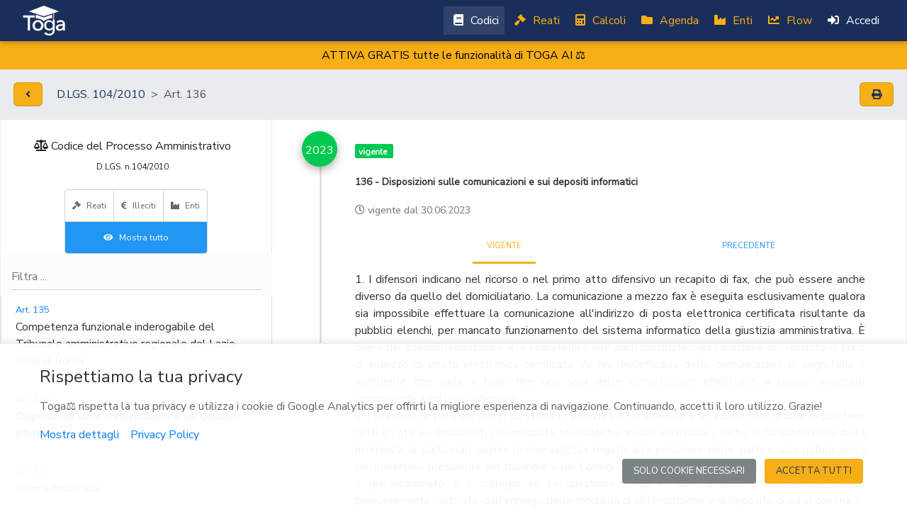

--- FILE ---
content_type: text/html
request_url: https://app.toga.cloud/codici/codice-del-processo-amministrativo/501/49465/art-136-disposizioni-sulle-comunicazioni-e-sui-depositi-informatici
body_size: 1849
content:
<!doctype html>
<html lang="it">
<head>
  <meta charset="utf-8">
  <title>Toga</title>
  <base href="/">
  <link rel="stylesheet" href="https://fonts.googleapis.com/css?family=Nunito+Sans">
  <meta name="viewport" content="width=device-width, initial-scale=1, user-scalable=no">
  <link rel="apple-touch-icon" sizes="120x120" href="/assets/icons/apple-touch-icon.png">

  <!-- TODO:
  <link rel="apple-touch-startup-image" href="/launch.png">
  see https://itnext.io/build-a-production-ready-pwa-with-angular-and-firebase-8f2a69824fcc
  -->
  <!-- Apple loves standards! -->
  <link rel="icon" type="image/x-icon" href="/assets/icons/favicon.ico">
  <link rel="icon" type="image/png" sizes="32x32" href="/assets/icons/favicon-32x32.png">
  <link rel="icon" type="image/png" sizes="16x16" href="/assets/icons/favicon-16x16.png">
  <link rel="manifest" href="manifest.json">
  <meta name="theme-color" content="#1A2E5A">
  <meta name="application-name" content="Toga">
  <meta name="apple-mobile-web-app-capable" content="yes">
  <meta name="apple-mobile-web-app-status-bar-style" content="black">
  <meta name="apple-mobile-web-app-title" content="Toga">
  <meta name="mobile-web-app-capable" content="yes">

  <!-- Stripe -->
  <script src="https://js.stripe.com/v3/"></script>

  <!-- Google Analytics -->
  <script>
    window.dataLayer = window.dataLayer || [];
  </script>
  <!-- Google Tag Manager -->
<script>(function(w,d,s,l,i){w[l]=w[l]||[];w[l].push({'gtm.start':
  new Date().getTime(),event:'gtm.js'});var f=d.getElementsByTagName(s)[0],
  j=d.createElement(s),dl=l!='dataLayer'?'&l='+l:'';j.async=true;j.src=
  'https://www.googletagmanager.com/gtm.js?id='+i+dl;f.parentNode.insertBefore(j,f);
  })(window,document,'script','dataLayer','GTM-K4CGL5TC');</script>
  <!-- End Google Tag Manager -->


<link rel="stylesheet" href="styles.78dd08ce781a0eb0e459.css"></head>
<body class="grey-skin"> <!-- indigo-skin grey-skin mdb-skin -->
  <!-- Google Tag Manager (noscript) -->
  <noscript>
  <iframe src="https://www.googletagmanager.com/ns.html?id=GTM-K4CGL5TC"
  height="0" width="0" style="display:none;visibility:hidden"></iframe></noscript>
  <!-- End Google Tag Manager (noscript) -->
  <script>
  // Needed by mime-types (or path that is needed ofr mime-types to work)
  var process = process || {
    env: { DEBUG: undefined },
    version: []
  };
</script>
  <!-- controlla versione del browser -->
  <script>
  var BrowserDetect = {
    init: function () {
      this.browser = this.searchString(this.dataBrowser) || "Other";
      this.version = this.searchVersion(navigator.userAgent) || this.searchVersion(navigator.appVersion) || "Unknown";
    },
    searchString: function (data) {
      for (var i = 0; i < data.length; i++) {
        var dataString = data[i].string;
        this.versionSearchString = data[i].subString;

        if (dataString.indexOf(data[i].subString) !== -1) {
          return data[i].identity;
        }
      }
    },
    searchVersion: function (dataString) {
      var index = dataString.indexOf(this.versionSearchString);
      if (index === -1) {
        return;
      }

      var rv = dataString.indexOf("rv:");
      if (this.versionSearchString === "Trident" && rv !== -1) {
        return parseFloat(dataString.substring(rv + 3));
      } else {
        return parseFloat(dataString.substring(index + this.versionSearchString.length + 1));
      }
    },

    dataBrowser: [
      {string: navigator.userAgent, subString: "Edge", identity: "MS Edge"},
      {string: navigator.userAgent, subString: "MSIE", identity: "Explorer"},
      {string: navigator.userAgent, subString: "Trident", identity: "Explorer"},
      {string: navigator.userAgent, subString: "Firefox", identity: "Firefox"},
      {string: navigator.userAgent, subString: "Opera", identity: "Opera"},
      {string: navigator.userAgent, subString: "OPR", identity: "Opera"},
      {string: navigator.userAgent, subString: "Chrome", identity: "Chrome"},
      {string: navigator.userAgent, subString: "Safari", identity: "Safari"}
    ]
  };

  BrowserDetect.init();
  console.log(BrowserDetect.browser,BrowserDetect.version);
  switch(BrowserDetect.browser) {
    case 'MSIE':
      if(BrowserDetect.version < 11) {
        window.location.replace('/browsers-supportati.html')
      }
  }
</script>
  <!--[if lt IE 9]>
  <h4>Attenzione!</h4>
  <p>Toga necessità di un browser web moderno per funzionare: <a href="http://outdatedbrowser.com/it">scegline uno qui</a></p>
  <![endif]-->

  <app-root></app-root>

  <noscript>Questa app richiede Javascript.</noscript>
<script src="runtime-es2015.c5fa8325f89fc516600b.js" type="module"></script><script src="runtime-es5.c5fa8325f89fc516600b.js" nomodule defer></script><script src="polyfills-es5.ed1f0c34ea107b085f9d.js" nomodule defer></script><script src="polyfills-es2015.66965386d5af4cabba08.js" type="module"></script><script src="scripts.24f0330dce327261d8fa.js" defer></script><script src="main-es2015.a1f5526f6e68bf2e80ad.js" type="module"></script><script src="main-es5.a1f5526f6e68bf2e80ad.js" nomodule defer></script></body>
</html>
